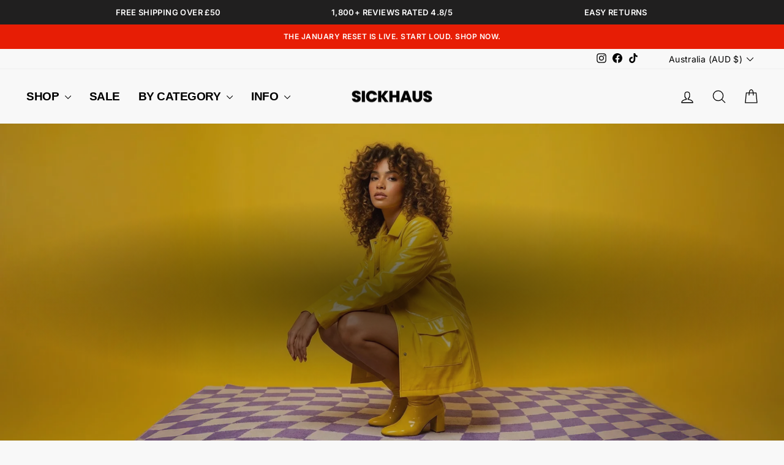

--- FILE ---
content_type: image/svg+xml
request_url: https://cdn.shopify.com/extensions/019ae1ce-916c-772f-8f13-48590d2c2a9c/smartreplyai-119/assets/chat-widget-icon.svg
body_size: -278
content:
<svg width="55px" height="55px" viewBox="0 0 22 18" fill="none" xmlns="http://www.w3.org/2000/svg">
  <path fill-rule="evenodd" clip-rule="evenodd" d="M4.87713 0.0917969C2.5487 0.0917969 0.661133 1.97936 0.661133 4.30779V10.3598C0.661133 12.6882 2.5487 14.5758 4.87713 14.5758H16.9051C18.8952 14.6617 20.5592 16.0055 21.122 17.8321C21.1357 17.8767 21.1767 17.9077 21.2234 17.9077C21.2813 17.9077 21.3283 17.8607 21.3283 17.8028V10.5643C21.3315 10.4965 21.3331 10.4284 21.3331 10.3598V4.3078C21.3331 1.97936 19.4456 0.0917969 17.1171 0.0917969H4.87713Z" fill="white"></path>
  <rect x="4.87695" y="4.7832" width="2.584" height="4.42" rx="1.292" fill="#3D9DA4"></rect>
  <rect x="10.998" y="4.7832" width="2.584" height="4.42" rx="1.292" fill="#3D9DA4"></rect>
</svg>
